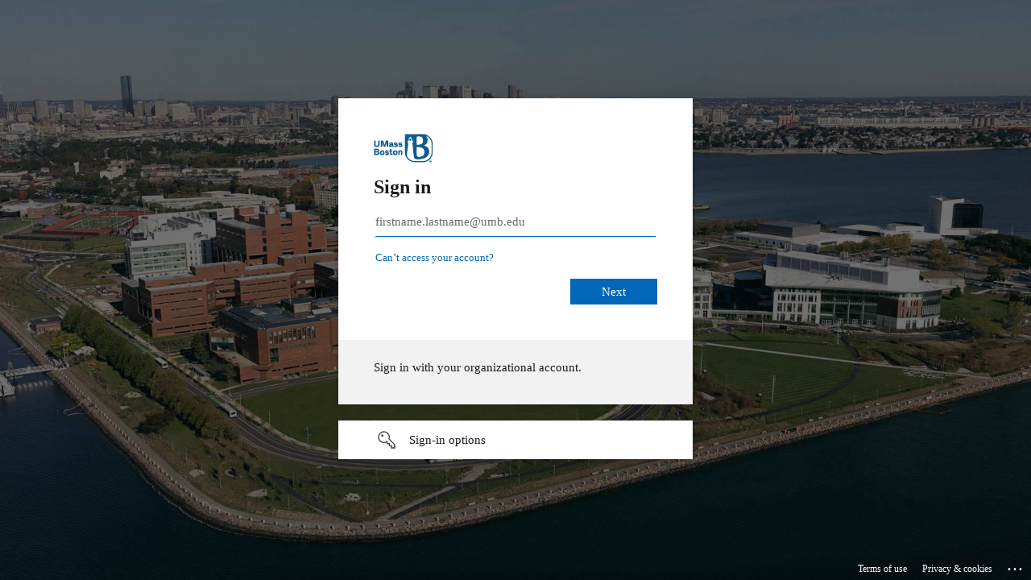

--- FILE ---
content_type: text/html; charset=utf-8
request_url: https://login.microsoftonline.com/b9718871-1ee9-4425-953c-1ace1373eb38/saml2?SAMLRequest=fVJBbtswEPyKwLtEkZIsm7AMOPGhBtLGiN0ccglIZm0ToEiVS7XJ7yNZaZsAQQBeFjs7OzPLJcrWdmLdx7O7g189YEyeW%2BtQXBoN6YMTXqJB4WQLKKIW%2B%2FX3G8GzXHTBR6%2B9JckaEUI03l17h30LYQ%2Fht9Hw8%2B6mIecYOxSUKutPmPWtyuCpp%2FuzUcpbiOcM0dORlNPd7f5Aks2gwjg58v2fHoaNy1qjg0d%2FjN5Z4yDTvqVqUbP5vGYpA1ikZcmrdFEVOmVSAyvqAlQxp6MdTpLtpiGPmh8rXtQ5ZzNWzJSSdcUrVRflcVZWC3YcYIg9bB1G6WJDeM7LNK9Tnh9YJcp6eA8k2b25vzLuybjT11GpCYTi2%2BGwSyeb9xDwYnEAkNVyVCgui8O7E3xNK%2F%2FmTlafppxp2XY9ZnK471hPTR9OFP%2FFv6TvNk8yOvFjWLXd7Lw1%2BiVZW%2Bv%2FXAeQERrCCF1NIx%2B%2FzeoV&RelayState=cookie%3A1721490467_9eef&SigAlg=http%3A%2F%2Fwww.w3.org%2F2001%2F04%2Fxmldsig-more%23rsa-sha256&Signature=V1AAixQNxEXaqaLD7y1NCr3GHe6PyZg0jJiXkbjkOT3XIo54ROY2m3QVAMoi1%2FZU4RmIfqMwI73z0lxpHPKvaEGecef6C4hp60FDP%2FQ%2F2g67%2FDx95Roto8IsuiTUbR368C1w68%2BZJb8gjSgkJLdlsBrfuA63Y8fpsmmdmEmCXSsaxKc4SDElAfjE5dpBGIu4KLe4p4NPnTls6FYZwvc%2FKCR0xVadg5Aixo1FSJ%2FrAA4pWLAOv1%2FuaCii2KrcFEexipPNbienRfIo6g%2BXebB83bCv9%2BDZrnmqX7e0DhtK1wqdRNiUjvn065Kx9uvL3N%2FUFceU6KCBI%2FXKh%2FoXEM76aw%3D%3D&sso_reload=true
body_size: 14969
content:


<!-- Copyright (C) Microsoft Corporation. All rights reserved. -->
<!DOCTYPE html>
<html dir="ltr" class="" lang="en">
<head>
    <title>Sign in to your account</title>
    <meta http-equiv="Content-Type" content="text/html; charset=UTF-8">
    <meta http-equiv="X-UA-Compatible" content="IE=edge">
    <meta name="viewport" content="width=device-width, initial-scale=1.0, maximum-scale=2.0, user-scalable=yes">
    <meta http-equiv="Pragma" content="no-cache">
    <meta http-equiv="Expires" content="-1">
    <link rel="preconnect" href="https://aadcdn.msftauth.net" crossorigin>
<meta http-equiv="x-dns-prefetch-control" content="on">
<link rel="dns-prefetch" href="//aadcdn.msftauth.net">
<link rel="dns-prefetch" href="//aadcdn.msauth.net">

    <meta name="PageID" content="ConvergedSignIn" />
    <meta name="SiteID" content="" />
    <meta name="ReqLC" content="1033" />
    <meta name="LocLC" content="en-US" />


        <meta name="format-detection" content="telephone=no" />

    <noscript>
        <meta http-equiv="Refresh" content="0; URL=https://login.microsoftonline.com/jsdisabled" />
    </noscript>

    
    
<meta name="robots" content="none" />

<script type="text/javascript" nonce='rWN4Q5oxqS8kKS1eXcMSnQ'>//<![CDATA[
$Config={"fShowPersistentCookiesWarning":false,"urlMsaSignUp":"https://login.live.com/oauth20_authorize.srf?scope=openid+profile+email+offline_access\u0026response_type=code\u0026client_id=51483342-085c-4d86-bf88-cf50c7252078\u0026response_mode=form_post\u0026redirect_uri=https%3a%2f%2flogin.microsoftonline.com%2fcommon%2ffederation%2foauth2msa\u0026state=[base64]\u0026estsfed=1\u0026uaid=9a675199c8054f7198c676b52c3f1917\u0026signup=1\u0026lw=1\u0026fl=easi2\u0026fci=https%3a%2f%2fblogs.umb.edu.campus.auth.edublogs.org%2fshibboleth","urlMsaLogout":"https://login.live.com/logout.srf?iframed_by=https%3a%2f%2flogin.microsoftonline.com","urlOtherIdpForget":"https://login.live.com/forgetme.srf?iframed_by=https%3a%2f%2flogin.microsoftonline.com","showCantAccessAccountLink":true,"arrExternalTrustedRealmFederatedIdps":[{"IdpType":400,"IdpSignInUrl":"https://login.live.com/oauth20_authorize.srf?scope=openid+profile+email+offline_access\u0026response_type=code\u0026client_id=51483342-085c-4d86-bf88-cf50c7252078\u0026response_mode=form_post\u0026redirect_uri=https%3a%2f%2flogin.microsoftonline.com%2fcommon%2ffederation%2foauth2msa\u0026state=[base64]\u0026estsfed=1\u0026uaid=9a675199c8054f7198c676b52c3f1917\u0026fci=https%3a%2f%2fblogs.umb.edu.campus.auth.edublogs.org%2fshibboleth\u0026idp_hint=github.com","DisplayName":"GitHub","Promoted":false}],"fEnableShowResendCode":true,"iShowResendCodeDelay":90000,"sSMSCtryPhoneData":"AF~Afghanistan~93!!!AX~Åland Islands~358!!!AL~Albania~355!!!DZ~Algeria~213!!!AS~American Samoa~1!!!AD~Andorra~376!!!AO~Angola~244!!!AI~Anguilla~1!!!AG~Antigua and Barbuda~1!!!AR~Argentina~54!!!AM~Armenia~374!!!AW~Aruba~297!!!AC~Ascension Island~247!!!AU~Australia~61!!!AT~Austria~43!!!AZ~Azerbaijan~994!!!BS~Bahamas~1!!!BH~Bahrain~973!!!BD~Bangladesh~880!!!BB~Barbados~1!!!BY~Belarus~375!!!BE~Belgium~32!!!BZ~Belize~501!!!BJ~Benin~229!!!BM~Bermuda~1!!!BT~Bhutan~975!!!BO~Bolivia~591!!!BQ~Bonaire~599!!!BA~Bosnia and Herzegovina~387!!!BW~Botswana~267!!!BR~Brazil~55!!!IO~British Indian Ocean Territory~246!!!VG~British Virgin Islands~1!!!BN~Brunei~673!!!BG~Bulgaria~359!!!BF~Burkina Faso~226!!!BI~Burundi~257!!!CV~Cabo Verde~238!!!KH~Cambodia~855!!!CM~Cameroon~237!!!CA~Canada~1!!!KY~Cayman Islands~1!!!CF~Central African Republic~236!!!TD~Chad~235!!!CL~Chile~56!!!CN~China~86!!!CX~Christmas Island~61!!!CC~Cocos (Keeling) Islands~61!!!CO~Colombia~57!!!KM~Comoros~269!!!CG~Congo~242!!!CD~Congo (DRC)~243!!!CK~Cook Islands~682!!!CR~Costa Rica~506!!!CI~Côte d\u0027Ivoire~225!!!HR~Croatia~385!!!CU~Cuba~53!!!CW~Curaçao~599!!!CY~Cyprus~357!!!CZ~Czechia~420!!!DK~Denmark~45!!!DJ~Djibouti~253!!!DM~Dominica~1!!!DO~Dominican Republic~1!!!EC~Ecuador~593!!!EG~Egypt~20!!!SV~El Salvador~503!!!GQ~Equatorial Guinea~240!!!ER~Eritrea~291!!!EE~Estonia~372!!!ET~Ethiopia~251!!!FK~Falkland Islands~500!!!FO~Faroe Islands~298!!!FJ~Fiji~679!!!FI~Finland~358!!!FR~France~33!!!GF~French Guiana~594!!!PF~French Polynesia~689!!!GA~Gabon~241!!!GM~Gambia~220!!!GE~Georgia~995!!!DE~Germany~49!!!GH~Ghana~233!!!GI~Gibraltar~350!!!GR~Greece~30!!!GL~Greenland~299!!!GD~Grenada~1!!!GP~Guadeloupe~590!!!GU~Guam~1!!!GT~Guatemala~502!!!GG~Guernsey~44!!!GN~Guinea~224!!!GW~Guinea-Bissau~245!!!GY~Guyana~592!!!HT~Haiti~509!!!HN~Honduras~504!!!HK~Hong Kong SAR~852!!!HU~Hungary~36!!!IS~Iceland~354!!!IN~India~91!!!ID~Indonesia~62!!!IR~Iran~98!!!IQ~Iraq~964!!!IE~Ireland~353!!!IM~Isle of Man~44!!!IL~Israel~972!!!IT~Italy~39!!!JM~Jamaica~1!!!JP~Japan~81!!!JE~Jersey~44!!!JO~Jordan~962!!!KZ~Kazakhstan~7!!!KE~Kenya~254!!!KI~Kiribati~686!!!KR~Korea~82!!!KW~Kuwait~965!!!KG~Kyrgyzstan~996!!!LA~Laos~856!!!LV~Latvia~371!!!LB~Lebanon~961!!!LS~Lesotho~266!!!LR~Liberia~231!!!LY~Libya~218!!!LI~Liechtenstein~423!!!LT~Lithuania~370!!!LU~Luxembourg~352!!!MO~Macao SAR~853!!!MG~Madagascar~261!!!MW~Malawi~265!!!MY~Malaysia~60!!!MV~Maldives~960!!!ML~Mali~223!!!MT~Malta~356!!!MH~Marshall Islands~692!!!MQ~Martinique~596!!!MR~Mauritania~222!!!MU~Mauritius~230!!!YT~Mayotte~262!!!MX~Mexico~52!!!FM~Micronesia~691!!!MD~Moldova~373!!!MC~Monaco~377!!!MN~Mongolia~976!!!ME~Montenegro~382!!!MS~Montserrat~1!!!MA~Morocco~212!!!MZ~Mozambique~258!!!MM~Myanmar~95!!!NA~Namibia~264!!!NR~Nauru~674!!!NP~Nepal~977!!!NL~Netherlands~31!!!NC~New Caledonia~687!!!NZ~New Zealand~64!!!NI~Nicaragua~505!!!NE~Niger~227!!!NG~Nigeria~234!!!NU~Niue~683!!!NF~Norfolk Island~672!!!KP~North Korea~850!!!MK~North Macedonia~389!!!MP~Northern Mariana Islands~1!!!NO~Norway~47!!!OM~Oman~968!!!PK~Pakistan~92!!!PW~Palau~680!!!PS~Palestinian Authority~970!!!PA~Panama~507!!!PG~Papua New Guinea~675!!!PY~Paraguay~595!!!PE~Peru~51!!!PH~Philippines~63!!!PL~Poland~48!!!PT~Portugal~351!!!PR~Puerto Rico~1!!!QA~Qatar~974!!!RE~Réunion~262!!!RO~Romania~40!!!RU~Russia~7!!!RW~Rwanda~250!!!BL~Saint Barthélemy~590!!!KN~Saint Kitts and Nevis~1!!!LC~Saint Lucia~1!!!MF~Saint Martin~590!!!PM~Saint Pierre and Miquelon~508!!!VC~Saint Vincent and the Grenadines~1!!!WS~Samoa~685!!!SM~San Marino~378!!!ST~São Tomé and Príncipe~239!!!SA~Saudi Arabia~966!!!SN~Senegal~221!!!RS~Serbia~381!!!SC~Seychelles~248!!!SL~Sierra Leone~232!!!SG~Singapore~65!!!SX~Sint Maarten~1!!!SK~Slovakia~421!!!SI~Slovenia~386!!!SB~Solomon Islands~677!!!SO~Somalia~252!!!ZA~South Africa~27!!!SS~South Sudan~211!!!ES~Spain~34!!!LK~Sri Lanka~94!!!SH~St Helena, Ascension, and Tristan da Cunha~290!!!SD~Sudan~249!!!SR~Suriname~597!!!SJ~Svalbard~47!!!SZ~Swaziland~268!!!SE~Sweden~46!!!CH~Switzerland~41!!!SY~Syria~963!!!TW~Taiwan~886!!!TJ~Tajikistan~992!!!TZ~Tanzania~255!!!TH~Thailand~66!!!TL~Timor-Leste~670!!!TG~Togo~228!!!TK~Tokelau~690!!!TO~Tonga~676!!!TT~Trinidad and Tobago~1!!!TA~Tristan da Cunha~290!!!TN~Tunisia~216!!!TR~Turkey~90!!!TM~Turkmenistan~993!!!TC~Turks and Caicos Islands~1!!!TV~Tuvalu~688!!!VI~U.S. Virgin Islands~1!!!UG~Uganda~256!!!UA~Ukraine~380!!!AE~United Arab Emirates~971!!!GB~United Kingdom~44!!!US~United States~1!!!UY~Uruguay~598!!!UZ~Uzbekistan~998!!!VU~Vanuatu~678!!!VA~Vatican City~39!!!VE~Venezuela~58!!!VN~Vietnam~84!!!WF~Wallis and Futuna~681!!!YE~Yemen~967!!!ZM~Zambia~260!!!ZW~Zimbabwe~263","fUseInlinePhoneNumber":true,"fDetectBrowserCapabilities":true,"fUseMinHeight":true,"fShouldSupportTargetCredentialForRecovery":true,"fAvoidNewOtcGenerationWhenAlreadySent":true,"fUseCertificateInterstitialView":true,"fIsPasskeySupportEnabled":true,"arrPromotedFedCredTypes":[],"fShowUserAlreadyExistErrorHandling":true,"fBlockOnAppleEmailClaimError":true,"fIsVerifiableCredentialsSupportEnabled":true,"iVerifiableCredentialPresentationPollingIntervalSeconds":0.5,"iVerifiableCredentialPresentationPollingTimeoutSeconds":300,"fIsQrPinEnabled":true,"fPasskeyAssertionRedirect":true,"fFixUrlExternalIdpFederation":true,"fEnableBackButtonBugFix":true,"fEnableTotalLossRecovery":true,"fUpdatePromotedCredTypesOrder":true,"fUseNewPromotedCredsComponent":true,"urlSessionState":"https://login.microsoftonline.com/common/DeviceCodeStatus","urlResetPassword":"https://passwordreset.microsoftonline.com/?ru=https%3a%2f%2flogin.microsoftonline.com%2fb9718871-1ee9-4425-953c-1ace1373eb38%2freprocess%3fctx%[base64]\u0026mkt=en-US\u0026hosted=0\u0026device_platform=macOS","urlMsaResetPassword":"https://account.live.com/password/reset?wreply=https%3a%2f%2flogin.microsoftonline.com%2fb9718871-1ee9-4425-953c-1ace1373eb38%2freprocess%3fctx%[base64]\u0026mkt=en-US","fFixUrlResetPassword":true,"urlGetCredentialType":"https://login.microsoftonline.com/common/GetCredentialType?mkt=en-US","urlGetRecoveryCredentialType":"https://login.microsoftonline.com/common/getrecoverycredentialtype?mkt=en-US","urlGetOneTimeCode":"https://login.microsoftonline.com/common/GetOneTimeCode","urlLogout":"https://login.microsoftonline.com/b9718871-1ee9-4425-953c-1ace1373eb38/uxlogout","urlForget":"https://login.microsoftonline.com/forgetuser","urlDisambigRename":"https://go.microsoft.com/fwlink/p/?LinkID=733247","urlGoToAADError":"https://login.live.com/oauth20_authorize.srf?scope=openid+profile+email+offline_access\u0026response_type=code\u0026client_id=51483342-085c-4d86-bf88-cf50c7252078\u0026response_mode=form_post\u0026redirect_uri=https%3a%2f%2flogin.microsoftonline.com%2fcommon%2ffederation%2foauth2msa\u0026state=[base64]\u0026estsfed=1\u0026uaid=9a675199c8054f7198c676b52c3f1917\u0026fci=https%3a%2f%2fblogs.umb.edu.campus.auth.edublogs.org%2fshibboleth","urlDeviceFingerprinting":"","urlPIAEndAuth":"https://login.microsoftonline.com/common/PIA/EndAuth","urlStartTlr":"https://login.microsoftonline.com/b9718871-1ee9-4425-953c-1ace1373eb38/tlr/start","fKMSIEnabled":false,"iLoginMode":121,"fAllowPhoneSignIn":true,"fAllowPhoneInput":true,"fAllowSkypeNameLogin":true,"iMaxPollErrors":5,"iPollingTimeout":300,"srsSuccess":true,"fShowSwitchUser":true,"arrValErrs":["50058"],"sErrorCode":"50058","sWAMExtension":"ppnbnpeolgkicgegkbkbjmhlideopiji","sWAMChannel":"53ee284d-920a-4b59-9d30-a60315b26836","sErrTxt":"","sResetPasswordPrefillParam":"username","onPremPasswordValidationConfig":{"isUserRealmPrecheckEnabled":true},"fSwitchDisambig":true,"iRemoteNgcPollingType":2,"fUseNewNoPasswordTypes":true,"urlAadSignup":"https://signup.microsoft.com/signup?sku=teams_commercial_trial\u0026origin=ests\u0026culture=en-US","sCloudInstanceName":"microsoftonline.com","fShowSignInOptionsAsButton":true,"fUseNewPhoneSignInError":true,"fIsUpdatedAutocompleteEnabled":true,"fActivateFocusOnApprovalNumberRemoteNGC":true,"fIsPasskey":true,"fEnableDFPIntegration":true,"fEnableCenterFocusedApprovalNumber":true,"fShowPassKeyErrorUCP":true,"fFixPhoneDisambigSignupRedirect":true,"fEnableQrCodeA11YFixes":true,"fEnablePasskeyAwpError":true,"fEnableAuthenticatorTimeoutFix":true,"fEnablePasskeyAutofillUI":true,"sCrossDomainCanary":"[base64]","arrExcludedDisplayNames":["unknown"],"fFixShowRevealPassword":true,"fRemoveTLRFragment":true,"iMaxStackForKnockoutAsyncComponents":10000,"fShowButtons":true,"urlCdn":"https://aadcdn.msftauth.net/shared/1.0/","urlDefaultFavicon":"https://aadcdn.msftauth.net/shared/1.0/content/images/favicon_a_eupayfgghqiai7k9sol6lg2.ico","urlFooterTOU":"https://www.microsoft.com/en-US/servicesagreement/","urlFooterPrivacy":"https://privacy.microsoft.com/en-US/privacystatement","urlPost":"https://login.microsoftonline.com/b9718871-1ee9-4425-953c-1ace1373eb38/login","urlPostAad":"https://login.microsoftonline.com/b9718871-1ee9-4425-953c-1ace1373eb38/login","urlPostMsa":"https://login.live.com/ppsecure/partnerpost.srf?scope=openid+profile+email+offline_access\u0026response_type=code\u0026client_id=51483342-085c-4d86-bf88-cf50c7252078\u0026response_mode=form_post\u0026redirect_uri=https%3a%2f%2flogin.microsoftonline.com%2fcommon%2ffederation%2foauth2msa\u0026state=[base64]\u0026flow=fido\u0026estsfed=1\u0026uaid=9a675199c8054f7198c676b52c3f1917\u0026fci=https%3a%2f%2fblogs.umb.edu.campus.auth.edublogs.org%2fshibboleth","urlRefresh":"https://login.microsoftonline.com/b9718871-1ee9-4425-953c-1ace1373eb38/reprocess?ctx=[base64]","urlCancel":"https://blogs.umb.edu/Shibboleth.sso/SAML2/POST?error=access_denied\u0026error_subcode=cancel\u0026state=cookie%3a1721490467_9eef","urlResume":"https://login.microsoftonline.com/b9718871-1ee9-4425-953c-1ace1373eb38/resume?ctx=[base64]","iPawnIcon":0,"iPollingInterval":1,"sPOST_Username":"","fEnableNumberMatching":true,"sFT":"[base64]","sFTName":"flowToken","sSessionIdentifierName":"code","sCtx":"[base64]","iProductIcon":-1,"fEnableOneDSClientTelemetry":true,"staticTenantBranding":[{"Locale":0,"BannerLogo":"https://aadcdn.msftauthimages.net/dbd5a2dd-r7m7y2wozjvony0wtoamefvqnjtiluri2ig0hd2fmg0/logintenantbranding/0/bannerlogo?ts=637864925408085326","Illustration":"https://aadcdn.msftauthimages.net/dbd5a2dd-r7m7y2wozjvony0wtoamefvqnjtiluri2ig0hd2fmg0/logintenantbranding/0/illustration?ts=637261946147075435","BoilerPlateText":"<p>Sign in with your organizational account.</p>\n","UserIdLabel":"firstname.lastname@umb.edu","KeepMeSignedInDisabled":false,"UseTransparentLightBox":false}],"oAppCobranding":{},"iBackgroundImage":4,"arrSessions":[],"fApplicationInsightsEnabled":false,"iApplicationInsightsEnabledPercentage":0,"urlSetDebugMode":"https://login.microsoftonline.com/common/debugmode","fEnableCssAnimation":true,"fDisableAnimationIfAnimationEndUnsupported":true,"fAllowGrayOutLightBox":true,"fUseMsaSessionState":true,"fIsRemoteNGCSupported":true,"desktopSsoConfig":{"isEdgeAnaheimAllowed":true,"iwaEndpointUrlFormat":"https://autologon.microsoftazuread-sso.com/{0}/winauth/sso?client-request-id=9a675199-c805-4f71-98c6-76b52c3f1917","iwaSsoProbeUrlFormat":"https://autologon.microsoftazuread-sso.com/{0}/winauth/ssoprobe?client-request-id=9a675199-c805-4f71-98c6-76b52c3f1917","iwaIFrameUrlFormat":"https://autologon.microsoftazuread-sso.com/{0}/winauth/iframe?client-request-id=9a675199-c805-4f71-98c6-76b52c3f1917\u0026isAdalRequest=False","iwaRequestTimeoutInMs":10000,"hintedDomainName":"b9718871-1ee9-4425-953c-1ace1373eb38","startDesktopSsoOnPageLoad":true,"progressAnimationTimeout":10000,"isEdgeAllowed":false,"minDssoEdgeVersion":"17","isSafariAllowed":true,"redirectUri":"https://blogs.umb.edu/Shibboleth.sso/SAML2/POST?error=interaction_required\u0026error_description=Seamless+single+sign+on+failed+for+the+user.+This+can+happen+if+the+user+is+unable+to+access+on+premises+AD+or+intranet+zone+is+not+configured+correctly+Trace+ID%3a+8c5f3668-bad2-4611-9eed-3ea0a2e47a00+Correlation+ID%3a+9a675199-c805-4f71-98c6-76b52c3f1917+Timestamp%3a+2026-01-21+16%3a12%3a05Z\u0026state=cookie%3a1721490467_9eef","isIEAllowedForSsoProbe":true,"edgeRedirectUri":"https://autologon.microsoftazuread-sso.com/b9718871-1ee9-4425-953c-1ace1373eb38/winauth/sso/edgeredirect?client-request-id=9a675199-c805-4f71-98c6-76b52c3f1917\u0026origin=login.microsoftonline.com\u0026is_redirected=1","isFlowTokenPassedInEdge":true},"urlLogin":"https://login.microsoftonline.com/b9718871-1ee9-4425-953c-1ace1373eb38/reprocess?ctx=[base64]","urlDssoStatus":"https://login.microsoftonline.com/common/instrumentation/dssostatus","iSessionPullType":2,"fUseSameSite":true,"iAllowedIdentities":2,"uiflavor":1001,"urlFidoHelp":"https://go.microsoft.com/fwlink/?linkid=2013738","fShouldPlatformKeyBeSuppressed":true,"urlFidoLogin":"https://login.microsoft.com/b9718871-1ee9-4425-953c-1ace1373eb38/fido/get?uiflavor=Web","fIsFidoSupported":true,"fLoadStringCustomizationPromises":true,"fUseAlternateTextForSwitchToCredPickerLink":true,"fOfflineAccountVisible":false,"fEnableUserStateFix":true,"fAccessPassSupported":true,"fShowAccessPassPeek":true,"fUpdateSessionPollingLogic":true,"fEnableShowPickerCredObservable":true,"fFetchSessionsSkipDsso":true,"fIsCiamUserFlowUxNewLogicEnabled":true,"fUseNonMicrosoftDefaultBrandingForCiam":true,"sCompanyDisplayName":"University of Massachusetts Boston","fRemoveCustomCss":true,"fFixUICrashForApiRequestHandler":true,"fShowUpdatedKoreanPrivacyFooter":true,"fUsePostCssHotfix":true,"fFixUserFlowBranding":true,"fIsQrCodePinSupported":true,"fEnablePasskeyNullFix":true,"fEnableRefreshCookiesFix":true,"fUseNativeBridgeEdgeApi":true,"fEnableWebNativeBridgeInterstitialUx":true,"fEnableWindowParentingFix":true,"fEnableNativeBridgeErrors":true,"urlAcmaServerPath":"https://login.microsoftonline.com","sTenantId":"b9718871-1ee9-4425-953c-1ace1373eb38","sMkt":"en-US","fIsDesktop":true,"fUpdateConfigInit":true,"fLogDisallowedCssProperties":true,"fDisallowExternalFonts":true,"sFidoChallenge":"O.eyJ0eXAiOiJKV1QiLCJhbGciOiJSUzI1NiIsIng1dCI6IlBjWDk4R1g0MjBUMVg2c0JEa3poUW1xZ3dNVSJ9.eyJhdWQiOiJ1cm46bWljcm9zb2Z0OmZpZG86Y2hhbGxlbmdlIiwiaXNzIjoiaHR0cHM6Ly9sb2dpbi5taWNyb3NvZnQuY29tIiwiaWF0IjoxNzY5MDExOTI1LCJuYmYiOjE3NjkwMTE5MjUsImV4cCI6MTc2OTAxMjIyNX0.[base64]","scid":1015,"hpgact":1900,"hpgid":1104,"pgid":"ConvergedSignIn","apiCanary":"[base64]","canary":"a2m5mO5OjonExp/HO7DpDynPss9R5sDCa+lVsxFe21E=8:1:CANARY:wTGIx63IAju9fiSAs8BMi9LsDrAnEJ8eV/HvLsqUvWo=","sCanaryTokenName":"canary","fSkipRenderingNewCanaryToken":false,"fEnableNewCsrfProtection":true,"correlationId":"9a675199-c805-4f71-98c6-76b52c3f1917","sessionId":"8c5f3668-bad2-4611-9eed-3ea0a2e47a00","sRingId":"R1","locale":{"mkt":"en-US","lcid":1033},"slMaxRetry":2,"slReportFailure":true,"strings":{"desktopsso":{"authenticatingmessage":"Trying to sign you in"}},"enums":{"ClientMetricsModes":{"None":0,"SubmitOnPost":1,"SubmitOnRedirect":2,"InstrumentPlt":4}},"urls":{"instr":{"pageload":"https://login.microsoftonline.com/common/instrumentation/reportpageload","dssostatus":"https://login.microsoftonline.com/common/instrumentation/dssostatus"}},"browser":{"ltr":1,"Chrome":1,"_Mac":1,"_M131":1,"_D0":1,"Full":1,"RE_WebKit":1,"b":{"name":"Chrome","major":131,"minor":0},"os":{"name":"OSX","version":"10.15.7"},"V":"131.0"},"watson":{"url":"/common/handlers/watson","bundle":"https://aadcdn.msftauth.net/ests/2.1/content/cdnbundles/watson.min_q5ptmu8aniymd4ftuqdkda2.js","sbundle":"https://aadcdn.msftauth.net/ests/2.1/content/cdnbundles/watsonsupportwithjquery.3.5.min_dc940oomzau4rsu8qesnvg2.js","fbundle":"https://aadcdn.msftauth.net/ests/2.1/content/cdnbundles/frameworksupport.min_oadrnc13magb009k4d20lg2.js","resetErrorPeriod":5,"maxCorsErrors":-1,"maxInjectErrors":5,"maxErrors":10,"maxTotalErrors":3,"expSrcs":["https://login.microsoftonline.com","https://aadcdn.msauth.net/","https://aadcdn.msftauth.net/",".login.microsoftonline.com"],"envErrorRedirect":true,"envErrorUrl":"/common/handlers/enverror"},"loader":{"cdnRoots":["https://aadcdn.msauth.net/","https://aadcdn.msftauth.net/"],"logByThrowing":true,"tenantBrandingCdnRoots":["aadcdn.msauthimages.net","aadcdn.msftauthimages.net"]},"serverDetails":{"slc":"ProdSlices","dc":"WUS3","ri":"PH3XXXX","ver":{"v":[2,1,23228,7]},"rt":"2026-01-21T16:12:05","et":37},"clientEvents":{"enabled":true,"telemetryEnabled":true,"useOneDSEventApi":true,"flush":60000,"autoPost":true,"autoPostDelay":1000,"minEvents":1,"maxEvents":1,"pltDelay":500,"appInsightsConfig":{"instrumentationKey":"69adc3c768bd4dc08c19416121249fcc-66f1668a-797b-4249-95e3-6c6651768c28-7293","webAnalyticsConfiguration":{"autoCapture":{"jsError":true}}},"defaultEventName":"IDUX_ESTSClientTelemetryEvent_WebWatson","serviceID":3,"endpointUrl":""},"fApplyAsciiRegexOnInput":true,"country":"US","fBreakBrandingSigninString":true,"bsso":{"states":{"START":"start","INPROGRESS":"in-progress","END":"end","END_SSO":"end-sso","END_USERS":"end-users"},"nonce":"AwABEgEAAAADAOz_BQD0_1pvgGMMe8eMArrkxazUQHDp1F1pMLM0YeXI29UWrYrno_s3BXBvVzwlxQy2JGrh7xPMtum9Ls-kTmcWcMDpn3YgAA","overallTimeoutMs":4000,"telemetry":{"type":"ChromeSsoTelemetry","nonce":"AwABDwEAAAADAOz_BQD0_-7JVnuA0iSjzxdepwV1tyCPW2aygUKB1zkUV6zQgLtGKijcBm-ocFQcK4RJcql8yncm1AxKWCfUv0AVAtLk22JElgty7Y8WiOTbO8V7KH8PIAA","reportStates":[]},"redirectEndStates":["end"],"cookieNames":{"aadSso":"AADSSO","winSso":"ESTSSSO","ssoTiles":"ESTSSSOTILES","ssoPulled":"SSOCOOKIEPULLED","userList":"ESTSUSERLIST"},"type":"chrome","reason":"Pull suppressed because it was already attempted and the current URL was reloaded."},"urlNoCookies":"https://login.microsoftonline.com/cookiesdisabled","fTrimChromeBssoUrl":true,"inlineMode":5,"fShowCopyDebugDetailsLink":true,"fTenantBrandingCdnAddEventHandlers":true,"fAddTryCatchForIFrameRedirects":true};
//]]></script> 
<script type="text/javascript" nonce='rWN4Q5oxqS8kKS1eXcMSnQ'>//<![CDATA[
!function(){var e=window,r=e.$Debug=e.$Debug||{},t=e.$Config||{};if(!r.appendLog){var n=[],o=0;r.appendLog=function(e){var r=t.maxDebugLog||25,i=(new Date).toUTCString()+":"+e;n.push(o+":"+i),n.length>r&&n.shift(),o++},r.getLogs=function(){return n}}}(),function(){function e(e,r){function t(i){var a=e[i];if(i<n-1){return void(o.r[a]?t(i+1):o.when(a,function(){t(i+1)}))}r(a)}var n=e.length;t(0)}function r(e,r,i){function a(){var e=!!s.method,o=e?s.method:i[0],a=s.extraArgs||[],u=n.$WebWatson;try{
var c=t(i,!e);if(a&&a.length>0){for(var d=a.length,l=0;l<d;l++){c.push(a[l])}}o.apply(r,c)}catch(e){return void(u&&u.submitFromException&&u.submitFromException(e))}}var s=o.r&&o.r[e];return r=r||this,s&&(s.skipTimeout?a():n.setTimeout(a,0)),s}function t(e,r){return Array.prototype.slice.call(e,r?1:0)}var n=window;n.$Do||(n.$Do={"q":[],"r":[],"removeItems":[],"lock":0,"o":[]});var o=n.$Do;o.when=function(t,n){function i(e){r(e,a,s)||o.q.push({"id":e,"c":a,"a":s})}var a=0,s=[],u=1;"function"==typeof n||(a=n,
u=2);for(var c=u;c<arguments.length;c++){s.push(arguments[c])}t instanceof Array?e(t,i):i(t)},o.register=function(e,t,n){if(!o.r[e]){o.o.push(e);var i={};if(t&&(i.method=t),n&&(i.skipTimeout=n),arguments&&arguments.length>3){i.extraArgs=[];for(var a=3;a<arguments.length;a++){i.extraArgs.push(arguments[a])}}o.r[e]=i,o.lock++;try{for(var s=0;s<o.q.length;s++){var u=o.q[s];u.id==e&&r(e,u.c,u.a)&&o.removeItems.push(u)}}catch(e){throw e}finally{if(0===--o.lock){for(var c=0;c<o.removeItems.length;c++){
for(var d=o.removeItems[c],l=0;l<o.q.length;l++){if(o.q[l]===d){o.q.splice(l,1);break}}}o.removeItems=[]}}}},o.unregister=function(e){o.r[e]&&delete o.r[e]}}(),function(e,r){function t(){if(!a){if(!r.body){return void setTimeout(t)}a=!0,e.$Do.register("doc.ready",0,!0)}}function n(){if(!s){if(!r.body){return void setTimeout(n)}t(),s=!0,e.$Do.register("doc.load",0,!0),i()}}function o(e){(r.addEventListener||"load"===e.type||"complete"===r.readyState)&&t()}function i(){
r.addEventListener?(r.removeEventListener("DOMContentLoaded",o,!1),e.removeEventListener("load",n,!1)):r.attachEvent&&(r.detachEvent("onreadystatechange",o),e.detachEvent("onload",n))}var a=!1,s=!1;if("complete"===r.readyState){return void setTimeout(n)}!function(){r.addEventListener?(r.addEventListener("DOMContentLoaded",o,!1),e.addEventListener("load",n,!1)):r.attachEvent&&(r.attachEvent("onreadystatechange",o),e.attachEvent("onload",n))}()}(window,document),function(){function e(){
return f.$Config||f.ServerData||{}}function r(e,r){var t=f.$Debug;t&&t.appendLog&&(r&&(e+=" '"+(r.src||r.href||"")+"'",e+=", id:"+(r.id||""),e+=", async:"+(r.async||""),e+=", defer:"+(r.defer||"")),t.appendLog(e))}function t(){var e=f.$B;if(void 0===d){if(e){d=e.IE}else{var r=f.navigator.userAgent;d=-1!==r.indexOf("MSIE ")||-1!==r.indexOf("Trident/")}}return d}function n(){var e=f.$B;if(void 0===l){if(e){l=e.RE_Edge}else{var r=f.navigator.userAgent;l=-1!==r.indexOf("Edge")}}return l}function o(e){
var r=e.indexOf("?"),t=r>-1?r:e.length,n=e.lastIndexOf(".",t);return e.substring(n,n+v.length).toLowerCase()===v}function i(){var r=e();return(r.loader||{}).slReportFailure||r.slReportFailure||!1}function a(){return(e().loader||{}).redirectToErrorPageOnLoadFailure||!1}function s(){return(e().loader||{}).logByThrowing||!1}function u(e){if(!t()&&!n()){return!1}var r=e.src||e.href||"";if(!r){return!0}if(o(r)){var i,a,s;try{i=e.sheet,a=i&&i.cssRules,s=!1}catch(e){s=!0}if(i&&!a&&s){return!0}
if(i&&a&&0===a.length){return!0}}return!1}function c(){function t(e){g.getElementsByTagName("head")[0].appendChild(e)}function n(e,r,t,n){var u=null;return u=o(e)?i(e):"script"===n.toLowerCase()?a(e):s(e,n),r&&(u.id=r),"function"==typeof u.setAttribute&&(u.setAttribute("crossorigin","anonymous"),t&&"string"==typeof t&&u.setAttribute("integrity",t)),u}function i(e){var r=g.createElement("link");return r.rel="stylesheet",r.type="text/css",r.href=e,r}function a(e){
var r=g.createElement("script"),t=g.querySelector("script[nonce]");if(r.type="text/javascript",r.src=e,r.defer=!1,r.async=!1,t){var n=t.nonce||t.getAttribute("nonce");r.setAttribute("nonce",n)}return r}function s(e,r){var t=g.createElement(r);return t.src=e,t}function d(e,r){if(e&&e.length>0&&r){for(var t=0;t<e.length;t++){if(-1!==r.indexOf(e[t])){return!0}}}return!1}function l(r){if(e().fTenantBrandingCdnAddEventHandlers){var t=d(E,r)?E:b;if(!(t&&t.length>1)){return r}for(var n=0;n<t.length;n++){
if(-1!==r.indexOf(t[n])){var o=t[n+1<t.length?n+1:0],i=r.substring(t[n].length);return"https://"!==t[n].substring(0,"https://".length)&&(o="https://"+o,i=i.substring("https://".length)),o+i}}return r}if(!(b&&b.length>1)){return r}for(var a=0;a<b.length;a++){if(0===r.indexOf(b[a])){return b[a+1<b.length?a+1:0]+r.substring(b[a].length)}}return r}function f(e,t,n,o){if(r("[$Loader]: "+(L.failMessage||"Failed"),o),w[e].retry<y){return w[e].retry++,h(e,t,n),void c._ReportFailure(w[e].retry,w[e].srcPath)}n&&n()}
function v(e,t,n,o){if(u(o)){return f(e,t,n,o)}r("[$Loader]: "+(L.successMessage||"Loaded"),o),h(e+1,t,n);var i=w[e].onSuccess;"function"==typeof i&&i(w[e].srcPath)}function h(e,o,i){if(e<w.length){var a=w[e];if(!a||!a.srcPath){return void h(e+1,o,i)}a.retry>0&&(a.srcPath=l(a.srcPath),a.origId||(a.origId=a.id),a.id=a.origId+"_Retry_"+a.retry);var s=n(a.srcPath,a.id,a.integrity,a.tagName);s.onload=function(){v(e,o,i,s)},s.onerror=function(){f(e,o,i,s)},s.onreadystatechange=function(){
"loaded"===s.readyState?setTimeout(function(){v(e,o,i,s)},500):"complete"===s.readyState&&v(e,o,i,s)},t(s),r("[$Loader]: Loading '"+(a.srcPath||"")+"', id:"+(a.id||""))}else{o&&o()}}var p=e(),y=p.slMaxRetry||2,m=p.loader||{},b=m.cdnRoots||[],E=m.tenantBrandingCdnRoots||[],L=this,w=[];L.retryOnError=!0,L.successMessage="Loaded",L.failMessage="Error",L.Add=function(e,r,t,n,o,i){e&&w.push({"srcPath":e,"id":r,"retry":n||0,"integrity":t,"tagName":o||"script","onSuccess":i})},L.AddForReload=function(e,r){
var t=e.src||e.href||"";L.Add(t,"AddForReload",e.integrity,1,e.tagName,r)},L.AddIf=function(e,r,t){e&&L.Add(r,t)},L.Load=function(e,r){h(0,e,r)}}var d,l,f=window,g=f.document,v=".css";c.On=function(e,r,t){if(!e){throw"The target element must be provided and cannot be null."}r?c.OnError(e,t):c.OnSuccess(e,t)},c.OnSuccess=function(e,t){if(!e){throw"The target element must be provided and cannot be null."}if(u(e)){return c.OnError(e,t)}var n=e.src||e.href||"",o=i(),s=a();r("[$Loader]: Loaded",e);var d=new c
;d.failMessage="Reload Failed",d.successMessage="Reload Success",d.Load(null,function(){if(o){throw"Unexpected state. ResourceLoader.Load() failed despite initial load success. ['"+n+"']"}s&&(document.location.href="/error.aspx?err=504")})},c.OnError=function(e,t){var n=e.src||e.href||"",o=i(),s=a();if(!e){throw"The target element must be provided and cannot be null."}r("[$Loader]: Failed",e);var u=new c;u.failMessage="Reload Failed",u.successMessage="Reload Success",u.AddForReload(e,t),
u.Load(null,function(){if(o){throw"Failed to load external resource ['"+n+"']"}s&&(document.location.href="/error.aspx?err=504")}),c._ReportFailure(0,n)},c._ReportFailure=function(e,r){if(s()&&!t()){throw"[Retry "+e+"] Failed to load external resource ['"+r+"'], reloading from fallback CDN endpoint"}},f.$Loader=c}(),function(){function e(){if(!E){var e=new h.$Loader;e.AddIf(!h.jQuery,y.sbundle,"WebWatson_DemandSupport"),y.sbundle=null,delete y.sbundle,e.AddIf(!h.$Api,y.fbundle,"WebWatson_DemandFramework"),
y.fbundle=null,delete y.fbundle,e.Add(y.bundle,"WebWatson_DemandLoaded"),e.Load(r,t),E=!0}}function r(){if(h.$WebWatson){if(h.$WebWatson.isProxy){return void t()}m.when("$WebWatson.full",function(){for(;b.length>0;){var e=b.shift();e&&h.$WebWatson[e.cmdName].apply(h.$WebWatson,e.args)}})}}function t(){if(!h.$WebWatson||h.$WebWatson.isProxy){if(!L&&JSON){try{var e=new XMLHttpRequest;e.open("POST",y.url),e.setRequestHeader("Accept","application/json"),
e.setRequestHeader("Content-Type","application/json; charset=UTF-8"),e.setRequestHeader("canary",p.apiCanary),e.setRequestHeader("client-request-id",p.correlationId),e.setRequestHeader("hpgid",p.hpgid||0),e.setRequestHeader("hpgact",p.hpgact||0);for(var r=-1,t=0;t<b.length;t++){if("submit"===b[t].cmdName){r=t;break}}var o=b[r]?b[r].args||[]:[],i={"sr":y.sr,"ec":"Failed to load external resource [Core Watson files]","wec":55,"idx":1,"pn":p.pgid||"","sc":p.scid||0,"hpg":p.hpgid||0,
"msg":"Failed to load external resource [Core Watson files]","url":o[1]||"","ln":0,"ad":0,"an":!1,"cs":"","sd":p.serverDetails,"ls":null,"diag":v(y)};e.send(JSON.stringify(i))}catch(e){}L=!0}y.loadErrorUrl&&window.location.assign(y.loadErrorUrl)}n()}function n(){b=[],h.$WebWatson=null}function o(r){return function(){var t=arguments;b.push({"cmdName":r,"args":t}),e()}}function i(){var e=["foundException","resetException","submit"],r=this;r.isProxy=!0;for(var t=e.length,n=0;n<t;n++){var i=e[n];i&&(r[i]=o(i))}
}function a(e,r,t,n,o,i,a){var s=h.event;return i||(i=l(o||s,a?a+2:2)),h.$Debug&&h.$Debug.appendLog&&h.$Debug.appendLog("[WebWatson]:"+(e||"")+" in "+(r||"")+" @ "+(t||"??")),$.submit(e,r,t,n,o||s,i,a)}function s(e,r){return{"signature":e,"args":r,"toString":function(){return this.signature}}}function u(e){for(var r=[],t=e.split("\n"),n=0;n<t.length;n++){r.push(s(t[n],[]))}return r}function c(e){for(var r=[],t=e.split("\n"),n=0;n<t.length;n++){var o=s(t[n],[]);t[n+1]&&(o.signature+="@"+t[n+1],n++),r.push(o)
}return r}function d(e){if(!e){return null}try{if(e.stack){return u(e.stack)}if(e.error){if(e.error.stack){return u(e.error.stack)}}else if(window.opera&&e.message){return c(e.message)}}catch(e){}return null}function l(e,r){var t=[];try{for(var n=arguments.callee;r>0;){n=n?n.caller:n,r--}for(var o=0;n&&o<w;){var i="InvalidMethod()";try{i=n.toString()}catch(e){}var a=[],u=n.args||n.arguments;if(u){for(var c=0;c<u.length;c++){a[c]=u[c]}}t.push(s(i,a)),n=n.caller,o++}}catch(e){t.push(s(e.toString(),[]))}
var l=d(e);return l&&(t.push(s("--- Error Event Stack -----------------",[])),t=t.concat(l)),t}function f(e){if(e){try{var r=/function (.{1,})\(/,t=r.exec(e.constructor.toString());return t&&t.length>1?t[1]:""}catch(e){}}return""}function g(e){if(e){try{if("string"!=typeof e&&JSON&&JSON.stringify){var r=f(e),t=JSON.stringify(e);return t&&"{}"!==t||(e.error&&(e=e.error,r=f(e)),(t=JSON.stringify(e))&&"{}"!==t||(t=e.toString())),r+":"+t}}catch(e){}}return""+(e||"")}function v(e){var r=[];try{
if(jQuery?(r.push("jQuery v:"+jQuery().jquery),jQuery.easing?r.push("jQuery.easing:"+JSON.stringify(jQuery.easing)):r.push("jQuery.easing is not defined")):r.push("jQuery is not defined"),e&&e.expectedVersion&&r.push("Expected jQuery v:"+e.expectedVersion),m){var t,n="";for(t=0;t<m.o.length;t++){n+=m.o[t]+";"}for(r.push("$Do.o["+n+"]"),n="",t=0;t<m.q.length;t++){n+=m.q[t].id+";"}r.push("$Do.q["+n+"]")}if(h.$Debug&&h.$Debug.getLogs){var o=h.$Debug.getLogs();o&&o.length>0&&(r=r.concat(o))}if(b){
for(var i=0;i<b.length;i++){var a=b[i];if(a&&"submit"===a.cmdName){try{if(JSON&&JSON.stringify){var s=JSON.stringify(a);s&&r.push(s)}}catch(e){r.push(g(e))}}}}}catch(e){r.push(g(e))}return r}var h=window,p=h.$Config||{},y=p.watson,m=h.$Do;if(!h.$WebWatson&&y){var b=[],E=!1,L=!1,w=10,$=h.$WebWatson=new i;$.CB={},$._orgErrorHandler=h.onerror,h.onerror=a,$.errorHooked=!0,m.when("jQuery.version",function(e){y.expectedVersion=e}),m.register("$WebWatson")}}(),function(){function e(e,r){
for(var t=r.split("."),n=t.length,o=0;o<n&&null!==e&&void 0!==e;){e=e[t[o++]]}return e}function r(r){var t=null;return null===u&&(u=e(i,"Constants")),null!==u&&r&&(t=e(u,r)),null===t||void 0===t?"":t.toString()}function t(t){var n=null;return null===a&&(a=e(i,"$Config.strings")),null!==a&&t&&(n=e(a,t.toLowerCase())),null!==n&&void 0!==n||(n=r(t)),null===n||void 0===n?"":n.toString()}function n(e,r){var n=null;return e&&r&&r[e]&&(n=t("errors."+r[e])),n||(n=t("errors."+e)),n||(n=t("errors."+c)),n||(n=t(c)),n}
function o(t){var n=null;return null===s&&(s=e(i,"$Config.urls")),null!==s&&t&&(n=e(s,t.toLowerCase())),null!==n&&void 0!==n||(n=r(t)),null===n||void 0===n?"":n.toString()}var i=window,a=null,s=null,u=null,c="GENERIC_ERROR";i.GetString=t,i.GetErrorString=n,i.GetUrl=o}(),function(){var e=window,r=e.$Config||{};e.$B=r.browser||{}}(),function(){function e(e,r,t){e&&e.addEventListener?e.addEventListener(r,t):e&&e.attachEvent&&e.attachEvent("on"+r,t)}function r(r,t){e(document.getElementById(r),"click",t)}
function t(r,t){var n=document.getElementsByName(r);n&&n.length>0&&e(n[0],"click",t)}var n=window;n.AddListener=e,n.ClickEventListenerById=r,n.ClickEventListenerByName=t}();
//]]></script> 
<script type="text/javascript" nonce='rWN4Q5oxqS8kKS1eXcMSnQ'>//<![CDATA[
!function(t,e){!function(){var n=e.getElementsByTagName("head")[0];n&&n.addEventListener&&(n.addEventListener("error",function(e){null!==e.target&&"cdn"===e.target.getAttribute("data-loader")&&t.$Loader.OnError(e.target)},!0),n.addEventListener("load",function(e){null!==e.target&&"cdn"===e.target.getAttribute("data-loader")&&t.$Loader.OnSuccess(e.target)},!0))}()}(window,document);
//]]></script>

    
        <link rel="prefetch" href="https://login.live.com/Me.htm?v=3" />
                <link rel="shortcut icon" href="https://aadcdn.msftauth.net/shared/1.0/content/images/favicon_a_eupayfgghqiai7k9sol6lg2.ico" />

    <script type="text/javascript" nonce='rWN4Q5oxqS8kKS1eXcMSnQ'>
        ServerData = $Config;
    </script>


    
    <link data-loader="cdn" crossorigin="anonymous" href="https://aadcdn.msftauth.net/ests/2.1/content/cdnbundles/converged.v2.login.min_kptqschdvwnh6yq41ngsjw2.css" rel="stylesheet" />


    <script data-loader="cdn" crossorigin="anonymous" src="https://aadcdn.msftauth.net/shared/1.0/content/js/ConvergedLogin_PCore_C88rKoE1oraNBB-c_EhLeQ2.js" integrity='sha384-IbE2GVy5GWS2oEmbsbb5PXGR0S7nWsAeOnB8QYTKuLdXRtg7ACxA3Ors+q4OByXV' nonce='rWN4Q5oxqS8kKS1eXcMSnQ'></script>

    <script data-loader="cdn" crossorigin="anonymous" src="https://aadcdn.msftauth.net/ests/2.1/content/cdnbundles/ux.converged.login.strings-en.min_n-1yvkydphzxlpdwnalgjg2.js" nonce='rWN4Q5oxqS8kKS1eXcMSnQ'></script>



</head>

<body data-bind="defineGlobals: ServerData, bodyCssClass" class="cb" style="display: none">
    <script type="text/javascript" nonce='rWN4Q5oxqS8kKS1eXcMSnQ'>//<![CDATA[
!function(){var e=window,s=e.document,i=e.$Config||{};if(e.self===e.top){s&&s.body&&(s.body.style.display="block")}else if(!i.allowFrame){var o,t,r,f,n,d;if(i.fAddTryCatchForIFrameRedirects){try{o=e.self.location.href,t=o.indexOf("#"),r=-1!==t,f=o.indexOf("?"),n=r?t:o.length,d=-1===f||r&&f>t?"?":"&",o=o.substr(0,n)+d+"iframe-request-id="+i.sessionId+o.substr(n),e.top.location=o}catch(e){}}else{o=e.self.location.href,t=o.indexOf("#"),r=-1!==t,f=o.indexOf("?"),n=r?t:o.length,d=-1===f||r&&f>t?"?":"&",
o=o.substr(0,n)+d+"iframe-request-id="+i.sessionId+o.substr(n),e.top.location=o}}}();
//]]></script>
    
</body>
</html>